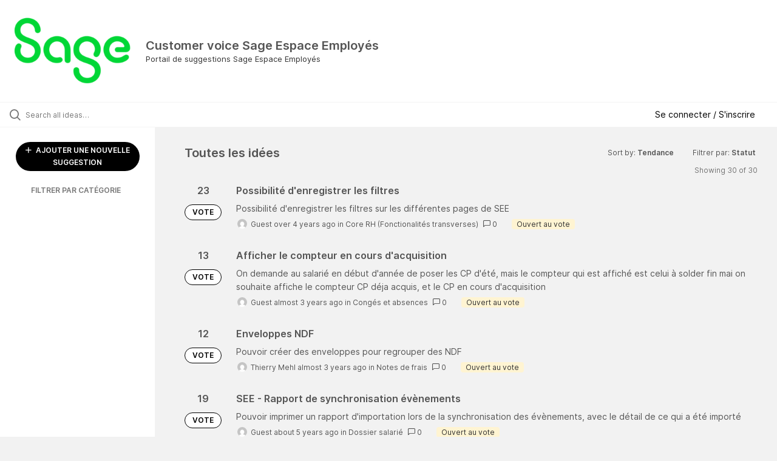

--- FILE ---
content_type: text/html; charset=utf-8
request_url: https://sageseefrsuggestions.ideas.aha.io/
body_size: 7166
content:
<!DOCTYPE html>
<html lang="en">
  <head>
    <meta http-equiv="X-UA-Compatible" content="IE=edge" />
    <meta http-equiv="Content-Type" content="text/html charset=UTF-8" />
    <meta name="publishing" content="true">
    <title>Customer voice Sage Espace Employés</title>

    <script>
//<![CDATA[

      window.ahaLoaded = false;
      window.isIdeaPortal = true;
      window.portalAssets = {"js":["/assets/runtime-v2-20104273a090ccdcb2338bac31a3b61b.js","/assets/vendor-v2-16d039b5a354d53c1c02493b2a92d909.js","/assets/idea_portals_new-v2-a0bcb33fe8ea404d89348b9c0bbc4319.js","/assets/idea_portals_new-v2-1e68bdc9d15e52152da56d229ca56981.css"]};

//]]>
</script>
      <script>
    window.sentryRelease = window.sentryRelease || "bc10176504";
  </script>



      <link rel="stylesheet" href="https://cdn.aha.io/assets/idea_portals_new-v2-1e68bdc9d15e52152da56d229ca56981.css" data-turbolinks-track="true" media="all" />
    <script src="https://cdn.aha.io/assets/runtime-v2-20104273a090ccdcb2338bac31a3b61b.js" data-turbolinks-track="true"></script>
    <script src="https://cdn.aha.io/assets/vendor-v2-16d039b5a354d53c1c02493b2a92d909.js" data-turbolinks-track="true"></script>
      <script src="https://cdn.aha.io/assets/idea_portals_new-v2-a0bcb33fe8ea404d89348b9c0bbc4319.js" data-turbolinks-track="true"></script>
    <meta name="csrf-param" content="authenticity_token" />
<meta name="csrf-token" content="bJsgwPxdJdfh7Tnwmj5UYpJH1OaZVqlAa_GwHbV9FJT3E5WMna_rIFXGuI5vIwB8SFPAmKHzxUOXhPsf1hafeQ" />
    <meta name="viewport" content="width=device-width, initial-scale=1" />
    <meta name="locale" content="en" />
    <meta name="portal-token" content="f4ce096fddf051d1e38a1d4d2ebdd3ea" />
    <meta name="idea-portal-id" content="7244162846970879405" />


      <link rel="canonical" href="https://sageseefrsuggestions.ideas.aha.io/">

      <style>
                :root {
          --accent-color: #000000;
          --accent-color-05: #0000000D;
          --accent-color-15: #00000026;
          --accent-color-80: #000000CC;
        }

      </style>
  </head>
  <body class="ideas-portal public">
    
    <style>
  
</style>

  <div class="skip-to-main-content">
    <a href="#main-content">Skip to Main Content</a>
  </div>


      <header class="portal-aha-header portal-aha-header--full">
        <a class="logo" href="/ideas">
          <img alt="Ideas Portal Logo" src="https://sageseefrsuggestions.ideas.aha.io/logo.png?i=1686663098" />
</a>        <div class="titles">
          <div class="title">
            Customer voice Sage Espace Employés
          </div>
            <div class="aha-editor-field aha-editor-field-subtitle">
              <p>Portail de suggestions Sage Espace Employés</p>
            </div>
        </div>
    </header>


  <div class="search-bar">
    <div class="search-bar__search">
  <form class="idea-search-form" action="/ideas/search" accept-charset="UTF-8" method="get">
    <div class="search-field">
      <i class="aha-icon aha-icon-search"></i>
      <input type="text" name="query" id="query" class="search-query" placeholder="Search all ideas…" aria-label="Search all ideas…" />
      
      
      
      <a class="aha-icon aha-icon-close clear-button hide" aria-label="Clear filter" href="/ideas"></a>
    </div>
</form></div>

<script>
//<![CDATA[

  (function() {
    function setSearchPlaceholderText() {
      if ($(window).width() < 500)
        $('.search-query').attr('placeholder', '');
      else
        $('.search-query').attr('placeholder', ("Search all ideas…"));
    }

    $(window).on('resize', () => {
      setSearchPlaceholderText();
    });

    setSearchPlaceholderText();
  })();

//]]>
</script>
      <div class="signup-link user-menu">
      <a class="login-link dropdown-with-caret" role="button" aria-expanded="false" href="/portal_session/new">
        Se connecter / S&#39;inscrire
        <i class="fa-solid fa-sort-down"></i>
</a>

    <div class="login-popover popover portal-user">
      <!-- Alerts in this file are used for the app and portals, they must not use the aha-alert web component -->



<div class="email-popover ">
  <div class="arrow tooltip-arrow"></div>
  <form class="form-horizontal" action="/auth/redirect_to_auth" accept-charset="UTF-8" data-remote="true" method="post"><input type="hidden" name="authenticity_token" value="rcma7Aol61J1t0JQPgo2YMoYYm9_KVqeKGifliUahrtt4mixeqzLsZR-Djt5xpMSm7lu8WuMiVe5CeX3Z79pRA" autocomplete="off" />
    <h3>Please enter your email address</h3>
    <div class="control-group">
        <label class="control-label" aria-label="Please enter your email address" for="email"></label>
      <div class="controls">
        <input type="text" name="sessions[email]" id="email" placeholder="Enter email (name@example.com)" autocomplete="off" class="input-block-level" autofocus="autofocus" aria-required="true" />
      </div>
    </div>
    <div class="extra-fields"></div>

    <div class="control-group">
      <div class="controls">
        <input type="submit" name="commit" value="Next" class="btn btn-outline btn-primary pull-left" id="vote" data-disable-with="Sending…" />
      </div>
    </div>
    <div class="clearfix"></div>
</form></div>

    </div>
  </div>

  </div>


<div class="column-with-sidebar">
  <div class="portal-sidebar column-with-sidebar__sidebar" id="portal-sidebar">
    <a class="btn btn-primary add-idea-button" href="/ideas/new">
      <i class="aha-icon aha-icon-plus"></i>
      AJOUTER UNE NOUVELLE SUGGESTION
</a>


        <div class="collapsable-filter" id="category-filter" data-load-counts-url="/ideas/category_counts" data-filtered-project-ids="[]" data-filtered-category-ids="[]" data-multi-category-filter-enabled="true">
          <div class="filters-title-header">
            <h2 class="filters-title">
              <button class="expand-collapse" aria-expanded="false">
                <i class="fa-solid fa-chevron-right"></i>
                 FILTRER PAR CATÉGORIE
              </button>
            </h2>
          </div>

          <ul class="portal-sidebar__section categories categories-filters filters hidden">
                  <li id="category-7244163139151477389" data-filter-type="category">
  <a class="filter category-filter" data-url-param-toggle-name="category" data-url-param-toggle-value="7244163139151477389" data-url-param-toggle-remove="page" href="/?category=7244163139151477389">
    <div class="category-filter-name">
      <i class="category-collapser category-filter-branch fa-solid fa-chevron-right category-collapser--empty" tabindex="0" aria-expanded="false"></i>
      <span>
        Congés et absences
      </span>
    </div>

    <div>
      <i class="aha-icon aha-icon-close hide"></i>
      <span class="count category-count"></span>
    </div>
</a>
</li>

  <li id="category-7244163275119450406" data-filter-type="category">
  <a class="filter category-filter" data-url-param-toggle-name="category" data-url-param-toggle-value="7244163275119450406" data-url-param-toggle-remove="page" href="/?category=7244163275119450406">
    <div class="category-filter-name">
      <i class="category-collapser category-filter-branch fa-solid fa-chevron-right category-collapser--empty" tabindex="0" aria-expanded="false"></i>
      <span>
        Core RH (Fonctionalités transverses)
      </span>
    </div>

    <div>
      <i class="aha-icon aha-icon-close hide"></i>
      <span class="count category-count"></span>
    </div>
</a>
</li>

  <li id="category-7244163324486842412" data-filter-type="category">
  <a class="filter category-filter" data-url-param-toggle-name="category" data-url-param-toggle-value="7244163324486842412" data-url-param-toggle-remove="page" href="/?category=7244163324486842412">
    <div class="category-filter-name">
      <i class="category-collapser category-filter-branch fa-solid fa-chevron-right category-collapser--empty" tabindex="0" aria-expanded="false"></i>
      <span>
        Dossier salarié
      </span>
    </div>

    <div>
      <i class="aha-icon aha-icon-close hide"></i>
      <span class="count category-count"></span>
    </div>
</a>
</li>

  <li id="category-7244163376709608748" data-filter-type="category">
  <a class="filter category-filter" data-url-param-toggle-name="category" data-url-param-toggle-value="7244163376709608748" data-url-param-toggle-remove="page" href="/?category=7244163376709608748">
    <div class="category-filter-name">
      <i class="category-collapser category-filter-branch fa-solid fa-chevron-right category-collapser--empty" tabindex="0" aria-expanded="false"></i>
      <span>
        Entretiens et objectifs
      </span>
    </div>

    <div>
      <i class="aha-icon aha-icon-close hide"></i>
      <span class="count category-count"></span>
    </div>
</a>
</li>

  <li id="category-7244163427499092248" data-filter-type="category">
  <a class="filter category-filter" data-url-param-toggle-name="category" data-url-param-toggle-value="7244163427499092248" data-url-param-toggle-remove="page" href="/?category=7244163427499092248">
    <div class="category-filter-name">
      <i class="category-collapser category-filter-branch fa-solid fa-chevron-right category-collapser--empty" tabindex="0" aria-expanded="false"></i>
      <span>
        Notes de frais
      </span>
    </div>

    <div>
      <i class="aha-icon aha-icon-close hide"></i>
      <span class="count category-count"></span>
    </div>
</a>
</li>


          </ul>
</div>  </div>

  <div class="column-with-sidebar__column">
    <div class="idea-flash idea-flash--index-view">
      <!-- Alerts in this file are used for the app and portals, they must not use the aha-alert web component -->

    </div>

    <div id="main-content" aria-label="Main content"></div>


      <section class="list-ideas">
        <header class="main-header">
          <h1>Toutes les idées</h1>

          <div class="header-filters">

            <div class="header-filter dropdown header-filter--sort">
              <span class="dropdown-toggle dropdown-with-caret" data-toggle="dropdown" aria-haspopup="true" aria-expanded="false">
                Sort by:
                <span class="header-filter__selection">
                  Tendance
                  <i class="fa-solid fa-sort-down"></i>
                </span>
              </span>
              <ul class="dropdown-menu pull-right">
                  <li class="">
                    <a data-url-param-toggle-name="sort" data-url-param-toggle-value="recent" data-url-param-toggle-remove="page" rel="nofollow" href="/?sort=recent">Récent</a>
                  </li>
                  <li class="active">
                    <a data-url-param-toggle-name="sort" data-url-param-toggle-value="trending" data-url-param-toggle-remove="page" rel="nofollow" href="/?sort=trending">Tendance</a>
                  </li>
                  <li class="">
                    <a data-url-param-toggle-name="sort" data-url-param-toggle-value="popular" data-url-param-toggle-remove="page" rel="nofollow" href="/?sort=popular">Populaire</a>
                  </li>
              </ul>
            </div>

              <div class="workflow-status-filter header-filter dropdown-with-caret dropdown">
                <span class="dropdown-toggle" data-toggle="dropdown" aria-haspopup="true" aria-expanded="false">
                    Filtrer par:
                  <span class="header-filter__selection">
                      Statut
                    <i class="fa-solid fa-sort-down"></i>
                  </span>
                </span>
                <ul class="dropdown-menu pull-right" data-dropdown-url="/ideas/status_dropdown_menu"></ul>
              </div>
          </div>
        </header>

        <div class="ideas-showing-count">
            Showing 30 of 30
        </div>


        <div style="display: table;" class="ideas">
                
<div id="7248976197364646006" class="idea ideas__row">
  <div class="ideas__cell">
    
<div class="idea-endorsement" id="idea-7248976197364646006-endorsement">
      <span class="vote-count">
          23

      </span>
      <a data-disable="true" data-count="1" data-remote="true" rel="nofollow" data-method="post" href="/ideas/SEEFR-I-23/idea_endorsements?idea_ids%5B%5D=7248976197364646006&amp;idea_ids%5B%5D=7248974013620761541&amp;idea_ids%5B%5D=7248985834499564191&amp;idea_ids%5B%5D=7248977345002751087&amp;idea_ids%5B%5D=7248976195919198517&amp;idea_ids%5B%5D=7248974016919113923&amp;idea_ids%5B%5D=7307214335637125150&amp;idea_ids%5B%5D=7257072366519452358&amp;idea_ids%5B%5D=7248985837826696725&amp;idea_ids%5B%5D=7248974015911936593">
        <span class="btn btn-primary btn-outline btn-vote vote-status">
          VOTE
        </span>
</a>  <div class="popover vote-popover portal-user"></div>
</div>

  </div>
  <div class="ideas__cell">
    <div class="idea-details" style="position: relative">
      <a class="idea-link" href="/ideas/SEEFR-I-23" aria-labelledby="SEEFR-I-23"></a>
      <header class="idea-header">
        <h2 class="idea-name" id="SEEFR-I-23">Possibilité d&#39;enregistrer les filtres</h2>
        

      </header>
      <div class="description">
          Possibilité d'enregistrer les filtres sur les différentes pages de SEE
      </div>
      <div class="idea-meta">
        <span class="avatar">
          <img alt="" src="https://secure.gravatar.com/avatar/729e7d1276a02c00210945f27995964d?default=mm&rating=G&size=32" width="32" height="32" />
        </span>
        <span class="idea-meta-created">
          <span>
              Guest
            over 4 years ago
          </span>
          <span class="idea-meta-created__links">
            in&nbsp;<a href="/ideas?category=7244163275119450406">Core RH (Fonctionalités transverses)</a>
          </span>
        </span>
        <span class="comment-count">
          <i class="aha-icon aha-icon-chat"></i>
          0
        </span>
          <span class="status-pill" title="Ouvert au vote" style="color: var(--theme-primary-text); border: none; background-color: #FFF4D2">Ouvert au vote</span>
      </div>
    </div>

  </div>
</div>

                
<div id="7248974013620761541" class="idea ideas__row">
  <div class="ideas__cell">
    
<div class="idea-endorsement" id="idea-7248974013620761541-endorsement">
      <span class="vote-count">
          13

      </span>
      <a data-disable="true" data-count="1" data-remote="true" rel="nofollow" data-method="post" href="/ideas/SEEFR-I-6/idea_endorsements?idea_ids%5B%5D=7248976197364646006&amp;idea_ids%5B%5D=7248974013620761541&amp;idea_ids%5B%5D=7248985834499564191&amp;idea_ids%5B%5D=7248977345002751087&amp;idea_ids%5B%5D=7248976195919198517&amp;idea_ids%5B%5D=7248974016919113923&amp;idea_ids%5B%5D=7307214335637125150&amp;idea_ids%5B%5D=7257072366519452358&amp;idea_ids%5B%5D=7248985837826696725&amp;idea_ids%5B%5D=7248974015911936593">
        <span class="btn btn-primary btn-outline btn-vote vote-status">
          VOTE
        </span>
</a>  <div class="popover vote-popover portal-user"></div>
</div>

  </div>
  <div class="ideas__cell">
    <div class="idea-details" style="position: relative">
      <a class="idea-link" href="/ideas/SEEFR-I-6" aria-labelledby="SEEFR-I-6"></a>
      <header class="idea-header">
        <h2 class="idea-name" id="SEEFR-I-6">Afficher le compteur en cours d&#39;acquisition</h2>
        

      </header>
      <div class="description">
          On demande au salarié en début d'année de poser les CP d'été, mais le compteur qui est affiché est celui à solder fin mai on souhaite affiche le compteur CP déja acquis, et le CP en cours d'acquisition
      </div>
      <div class="idea-meta">
        <span class="avatar">
          <img alt="" src="https://secure.gravatar.com/avatar/618f6d6353e8c35734110067fa0a15e1?default=mm&rating=G&size=32" width="32" height="32" />
        </span>
        <span class="idea-meta-created">
          <span>
              Guest
            almost 3 years ago
          </span>
          <span class="idea-meta-created__links">
            in&nbsp;<a href="/ideas?category=7244163139151477389">Congés et absences</a>
          </span>
        </span>
        <span class="comment-count">
          <i class="aha-icon aha-icon-chat"></i>
          0
        </span>
          <span class="status-pill" title="Ouvert au vote" style="color: var(--theme-primary-text); border: none; background-color: #FFF4D2">Ouvert au vote</span>
      </div>
    </div>

  </div>
</div>

                
<div id="7248985834499564191" class="idea ideas__row">
  <div class="ideas__cell">
    
<div class="idea-endorsement" id="idea-7248985834499564191-endorsement">
      <span class="vote-count">
          12

      </span>
      <a data-disable="true" data-count="1" data-remote="true" rel="nofollow" data-method="post" href="/ideas/SEEFR-I-40/idea_endorsements?idea_ids%5B%5D=7248976197364646006&amp;idea_ids%5B%5D=7248974013620761541&amp;idea_ids%5B%5D=7248985834499564191&amp;idea_ids%5B%5D=7248977345002751087&amp;idea_ids%5B%5D=7248976195919198517&amp;idea_ids%5B%5D=7248974016919113923&amp;idea_ids%5B%5D=7307214335637125150&amp;idea_ids%5B%5D=7257072366519452358&amp;idea_ids%5B%5D=7248985837826696725&amp;idea_ids%5B%5D=7248974015911936593">
        <span class="btn btn-primary btn-outline btn-vote vote-status">
          VOTE
        </span>
</a>  <div class="popover vote-popover portal-user"></div>
</div>

  </div>
  <div class="ideas__cell">
    <div class="idea-details" style="position: relative">
      <a class="idea-link" href="/ideas/SEEFR-I-40" aria-labelledby="SEEFR-I-40"></a>
      <header class="idea-header">
        <h2 class="idea-name" id="SEEFR-I-40">Enveloppes NDF</h2>
        

      </header>
      <div class="description">
          Pouvoir créer des enveloppes pour regrouper des NDF
      </div>
      <div class="idea-meta">
        <span class="avatar">
          <img alt="" src="https://secure.gravatar.com/avatar/f43b290b984d62d1efb881b30f89122b?default=mm&rating=G&size=32" width="32" height="32" />
        </span>
        <span class="idea-meta-created">
          <span>
              Thierry Mehl
            almost 3 years ago
          </span>
          <span class="idea-meta-created__links">
            in&nbsp;<a href="/ideas?category=7244163427499092248">Notes de frais</a>
          </span>
        </span>
        <span class="comment-count">
          <i class="aha-icon aha-icon-chat"></i>
          0
        </span>
          <span class="status-pill" title="Ouvert au vote" style="color: var(--theme-primary-text); border: none; background-color: #FFF4D2">Ouvert au vote</span>
      </div>
    </div>

  </div>
</div>

                
<div id="7248977345002751087" class="idea ideas__row">
  <div class="ideas__cell">
    
<div class="idea-endorsement" id="idea-7248977345002751087-endorsement">
      <span class="vote-count">
          19

      </span>
      <a data-disable="true" data-count="1" data-remote="true" rel="nofollow" data-method="post" href="/ideas/SEEFR-I-28/idea_endorsements?idea_ids%5B%5D=7248976197364646006&amp;idea_ids%5B%5D=7248974013620761541&amp;idea_ids%5B%5D=7248985834499564191&amp;idea_ids%5B%5D=7248977345002751087&amp;idea_ids%5B%5D=7248976195919198517&amp;idea_ids%5B%5D=7248974016919113923&amp;idea_ids%5B%5D=7307214335637125150&amp;idea_ids%5B%5D=7257072366519452358&amp;idea_ids%5B%5D=7248985837826696725&amp;idea_ids%5B%5D=7248974015911936593">
        <span class="btn btn-primary btn-outline btn-vote vote-status">
          VOTE
        </span>
</a>  <div class="popover vote-popover portal-user"></div>
</div>

  </div>
  <div class="ideas__cell">
    <div class="idea-details" style="position: relative">
      <a class="idea-link" href="/ideas/SEEFR-I-28" aria-labelledby="SEEFR-I-28"></a>
      <header class="idea-header">
        <h2 class="idea-name" id="SEEFR-I-28">SEE - Rapport de synchronisation évènements</h2>
        

      </header>
      <div class="description">
          Pouvoir imprimer un rapport d'importation lors de la synchronisation des évènements, avec le détail de ce qui a été importé
      </div>
      <div class="idea-meta">
        <span class="avatar">
          <img alt="" src="https://secure.gravatar.com/avatar/7b4b70e1826b9c868ba9e98281611b0f?default=mm&rating=G&size=32" width="32" height="32" />
        </span>
        <span class="idea-meta-created">
          <span>
              Guest
            about 5 years ago
          </span>
          <span class="idea-meta-created__links">
            in&nbsp;<a href="/ideas?category=7244163324486842412">Dossier salarié</a>
          </span>
        </span>
        <span class="comment-count">
          <i class="aha-icon aha-icon-chat"></i>
          0
        </span>
          <span class="status-pill" title="Ouvert au vote" style="color: var(--theme-primary-text); border: none; background-color: #FFF4D2">Ouvert au vote</span>
      </div>
    </div>

  </div>
</div>

                
<div id="7248976195919198517" class="idea ideas__row">
  <div class="ideas__cell">
    
<div class="idea-endorsement" id="idea-7248976195919198517-endorsement">
      <span class="vote-count">
          8

      </span>
      <a data-disable="true" data-count="1" data-remote="true" rel="nofollow" data-method="post" href="/ideas/SEEFR-I-22/idea_endorsements?idea_ids%5B%5D=7248976197364646006&amp;idea_ids%5B%5D=7248974013620761541&amp;idea_ids%5B%5D=7248985834499564191&amp;idea_ids%5B%5D=7248977345002751087&amp;idea_ids%5B%5D=7248976195919198517&amp;idea_ids%5B%5D=7248974016919113923&amp;idea_ids%5B%5D=7307214335637125150&amp;idea_ids%5B%5D=7257072366519452358&amp;idea_ids%5B%5D=7248985837826696725&amp;idea_ids%5B%5D=7248974015911936593">
        <span class="btn btn-primary btn-outline btn-vote vote-status">
          VOTE
        </span>
</a>  <div class="popover vote-popover portal-user"></div>
</div>

  </div>
  <div class="ideas__cell">
    <div class="idea-details" style="position: relative">
      <a class="idea-link" href="/ideas/SEEFR-I-22" aria-labelledby="SEEFR-I-22"></a>
      <header class="idea-header">
        <h2 class="idea-name" id="SEEFR-I-22">Enregistrement du mot de passe sur l&#39;app mobile</h2>
        

      </header>
      <div class="description">
          Pouvoir enregistrer sur l'application mobile SEE NDF et CONGES le mot de passe ( via face id ou coffre fort )
      </div>
      <div class="idea-meta">
        <span class="avatar">
          <img alt="" src="https://secure.gravatar.com/avatar/a8e5036bbaec0fadf9880688cead4324?default=mm&rating=G&size=32" width="32" height="32" />
        </span>
        <span class="idea-meta-created">
          <span>
              Guest
            almost 3 years ago
          </span>
          <span class="idea-meta-created__links">
            in&nbsp;<a href="/ideas?category=7244163275119450406">Core RH (Fonctionalités transverses)</a>
          </span>
        </span>
        <span class="comment-count">
          <i class="aha-icon aha-icon-chat"></i>
          0
        </span>
          <span class="status-pill" title="Ouvert au vote" style="color: var(--theme-primary-text); border: none; background-color: #FFF4D2">Ouvert au vote</span>
      </div>
    </div>

  </div>
</div>

                
<div id="7248974016919113923" class="idea ideas__row">
  <div class="ideas__cell">
    
<div class="idea-endorsement" id="idea-7248974016919113923-endorsement">
      <span class="vote-count">
          13

      </span>
      <a data-disable="true" data-count="1" data-remote="true" rel="nofollow" data-method="post" href="/ideas/SEEFR-I-10/idea_endorsements?idea_ids%5B%5D=7248976197364646006&amp;idea_ids%5B%5D=7248974013620761541&amp;idea_ids%5B%5D=7248985834499564191&amp;idea_ids%5B%5D=7248977345002751087&amp;idea_ids%5B%5D=7248976195919198517&amp;idea_ids%5B%5D=7248974016919113923&amp;idea_ids%5B%5D=7307214335637125150&amp;idea_ids%5B%5D=7257072366519452358&amp;idea_ids%5B%5D=7248985837826696725&amp;idea_ids%5B%5D=7248974015911936593">
        <span class="btn btn-primary btn-outline btn-vote vote-status">
          VOTE
        </span>
</a>  <div class="popover vote-popover portal-user"></div>
</div>

  </div>
  <div class="ideas__cell">
    <div class="idea-details" style="position: relative">
      <a class="idea-link" href="/ideas/SEEFR-I-10" aria-labelledby="SEEFR-I-10"></a>
      <header class="idea-header">
        <h2 class="idea-name" id="SEEFR-I-10">Affichage des plannings pour les nouveaux entrants</h2>
        

      </header>
      <div class="description">
          Modifier l'affichage des plannings sur Sage Espace Employés afin que les nouveaux entrants ou les salariés sortants soient grisés.
      </div>
      <div class="idea-meta">
        <span class="avatar">
          <img alt="" src="https://secure.gravatar.com/avatar/c65dff524b9d933a19164cbc94d6d50e?default=mm&rating=G&size=32" width="32" height="32" />
        </span>
        <span class="idea-meta-created">
          <span>
              Guest
            about 5 years ago
          </span>
          <span class="idea-meta-created__links">
            in&nbsp;<a href="/ideas?category=7244163139151477389">Congés et absences</a>
          </span>
        </span>
        <span class="comment-count">
          <i class="aha-icon aha-icon-chat"></i>
          0
        </span>
          <span class="status-pill" title="Ouvert au vote" style="color: var(--theme-primary-text); border: none; background-color: #FFF4D2">Ouvert au vote</span>
      </div>
    </div>

  </div>
</div>

                
<div id="7307214335637125150" class="idea ideas__row">
  <div class="ideas__cell">
    
<div class="idea-endorsement" id="idea-7307214335637125150-endorsement">
      <span class="vote-count">
          3

      </span>
      <a data-disable="true" data-count="1" data-remote="true" rel="nofollow" data-method="post" href="/ideas/PAIE-I-477/idea_endorsements?idea_ids%5B%5D=7248976197364646006&amp;idea_ids%5B%5D=7248974013620761541&amp;idea_ids%5B%5D=7248985834499564191&amp;idea_ids%5B%5D=7248977345002751087&amp;idea_ids%5B%5D=7248976195919198517&amp;idea_ids%5B%5D=7248974016919113923&amp;idea_ids%5B%5D=7307214335637125150&amp;idea_ids%5B%5D=7257072366519452358&amp;idea_ids%5B%5D=7248985837826696725&amp;idea_ids%5B%5D=7248974015911936593">
        <span class="btn btn-primary btn-outline btn-vote vote-status">
          VOTE
        </span>
</a>  <div class="popover vote-popover portal-user"></div>
</div>

  </div>
  <div class="ideas__cell">
    <div class="idea-details" style="position: relative">
      <a class="idea-link" href="/ideas/PAIE-I-477" aria-labelledby="PAIE-I-477"></a>
      <header class="idea-header">
        <h2 class="idea-name" id="PAIE-I-477">Archiver les compteur SEE à zéro</h2>
        

      </header>
      <div class="description">
          Les anciens compteurs affichés sur SEE continuent d'apparaitre même quand ils sont à zéro. On ne peut pas les supprimer mais il faudrait donner la possibilité de les archiver
      </div>
      <div class="idea-meta">
        <span class="avatar">
          <img alt="" src="https://secure.gravatar.com/avatar/4b3eb967f10e6129d49560439faf869b?default=mm&rating=G&size=32" width="32" height="32" />
        </span>
        <span class="idea-meta-created">
          <span>
              Guest
            about 2 years ago
          </span>
          <span class="idea-meta-created__links">
            in&nbsp;<a href="/ideas?category=7244163139151477389">Congés et absences</a>
          </span>
        </span>
        <span class="comment-count">
          <i class="aha-icon aha-icon-chat"></i>
          0
        </span>
          <span class="status-pill" title="Ouvert au vote" style="color: var(--theme-primary-text); border: none; background-color: #FFF4D2">Ouvert au vote</span>
      </div>
    </div>

  </div>
</div>

                
<div id="7257072366519452358" class="idea ideas__row">
  <div class="ideas__cell">
    
<div class="idea-endorsement" id="idea-7257072366519452358-endorsement">
      <span class="vote-count">
          3

      </span>
      <a data-disable="true" data-count="1" data-remote="true" rel="nofollow" data-method="post" href="/ideas/SEEFR-I-47/idea_endorsements?idea_ids%5B%5D=7248976197364646006&amp;idea_ids%5B%5D=7248974013620761541&amp;idea_ids%5B%5D=7248985834499564191&amp;idea_ids%5B%5D=7248977345002751087&amp;idea_ids%5B%5D=7248976195919198517&amp;idea_ids%5B%5D=7248974016919113923&amp;idea_ids%5B%5D=7307214335637125150&amp;idea_ids%5B%5D=7257072366519452358&amp;idea_ids%5B%5D=7248985837826696725&amp;idea_ids%5B%5D=7248974015911936593">
        <span class="btn btn-primary btn-outline btn-vote vote-status">
          VOTE
        </span>
</a>  <div class="popover vote-popover portal-user"></div>
</div>

  </div>
  <div class="ideas__cell">
    <div class="idea-details" style="position: relative">
      <a class="idea-link" href="/ideas/SEEFR-I-47" aria-labelledby="SEEFR-I-47"></a>
      <header class="idea-header">
        <h2 class="idea-name" id="SEEFR-I-47">Ajouter une condition sur la limite du nombre de jours télétravaillés</h2>
        

      </header>
      <div class="description">
          On ne peut choisir qu'une seule option de limitation soit par semaine soit par mois soit par année Mais on ne peut pas définir les conditions suivantes : ne pouvoir travailler qu'un seul jour de Télétravail par semaine dans la limite de 20 jours p...
      </div>
      <div class="idea-meta">
        <span class="avatar">
          <img alt="" src="https://secure.gravatar.com/avatar/59527e195e8f0c0917784dd80ec21e4c?default=mm&rating=G&size=32" width="32" height="32" />
        </span>
        <span class="idea-meta-created">
          <span>
              Guest
            over 2 years ago
          </span>
          <span class="idea-meta-created__links">
            in&nbsp;<a href="/ideas?category=7244163139151477389">Congés et absences</a>
          </span>
        </span>
        <span class="comment-count">
          <i class="aha-icon aha-icon-chat"></i>
          0
        </span>
          <span class="status-pill" title="Ouvert au vote" style="color: var(--theme-primary-text); border: none; background-color: #FFF4D2">Ouvert au vote</span>
      </div>
    </div>

  </div>
</div>

                
<div id="7248985837826696725" class="idea ideas__row">
  <div class="ideas__cell">
    
<div class="idea-endorsement" id="idea-7248985837826696725-endorsement">
      <span class="vote-count">
          3

      </span>
      <a data-disable="true" data-count="1" data-remote="true" rel="nofollow" data-method="post" href="/ideas/SEEFR-I-42/idea_endorsements?idea_ids%5B%5D=7248976197364646006&amp;idea_ids%5B%5D=7248974013620761541&amp;idea_ids%5B%5D=7248985834499564191&amp;idea_ids%5B%5D=7248977345002751087&amp;idea_ids%5B%5D=7248976195919198517&amp;idea_ids%5B%5D=7248974016919113923&amp;idea_ids%5B%5D=7307214335637125150&amp;idea_ids%5B%5D=7257072366519452358&amp;idea_ids%5B%5D=7248985837826696725&amp;idea_ids%5B%5D=7248974015911936593">
        <span class="btn btn-primary btn-outline btn-vote vote-status">
          VOTE
        </span>
</a>  <div class="popover vote-popover portal-user"></div>
</div>

  </div>
  <div class="ideas__cell">
    <div class="idea-details" style="position: relative">
      <a class="idea-link" href="/ideas/SEEFR-I-42" aria-labelledby="SEEFR-I-42"></a>
      <header class="idea-header">
        <h2 class="idea-name" id="SEEFR-I-42">Obligation imputation analytique saisie des NDF</h2>
        

      </header>
      <div class="description">
          rendre obligatoire la saisie des imputations analytiques dans le module NDF de Sage Espace Employés
      </div>
      <div class="idea-meta">
        <span class="avatar">
          <img alt="" src="https://secure.gravatar.com/avatar/c9e93661851a691b0c4ae3d50ebcb4ed?default=mm&rating=G&size=32" width="32" height="32" />
        </span>
        <span class="idea-meta-created">
          <span>
              Guest
            over 2 years ago
          </span>
          <span class="idea-meta-created__links">
            in&nbsp;<a href="/ideas?category=7244163427499092248">Notes de frais</a>
          </span>
        </span>
        <span class="comment-count">
          <i class="aha-icon aha-icon-chat"></i>
          0
        </span>
          <span class="status-pill" title="Ouvert au vote" style="color: var(--theme-primary-text); border: none; background-color: #FFF4D2">Ouvert au vote</span>
      </div>
    </div>

  </div>
</div>

                
<div id="7248974015911936593" class="idea ideas__row">
  <div class="ideas__cell">
    
<div class="idea-endorsement" id="idea-7248974015911936593-endorsement">
      <span class="vote-count">
          3

      </span>
      <a data-disable="true" data-count="1" data-remote="true" rel="nofollow" data-method="post" href="/ideas/SEEFR-I-8/idea_endorsements?idea_ids%5B%5D=7248976197364646006&amp;idea_ids%5B%5D=7248974013620761541&amp;idea_ids%5B%5D=7248985834499564191&amp;idea_ids%5B%5D=7248977345002751087&amp;idea_ids%5B%5D=7248976195919198517&amp;idea_ids%5B%5D=7248974016919113923&amp;idea_ids%5B%5D=7307214335637125150&amp;idea_ids%5B%5D=7257072366519452358&amp;idea_ids%5B%5D=7248985837826696725&amp;idea_ids%5B%5D=7248974015911936593">
        <span class="btn btn-primary btn-outline btn-vote vote-status">
          VOTE
        </span>
</a>  <div class="popover vote-popover portal-user"></div>
</div>

  </div>
  <div class="ideas__cell">
    <div class="idea-details" style="position: relative">
      <a class="idea-link" href="/ideas/SEEFR-I-8" aria-labelledby="SEEFR-I-8"></a>
      <header class="idea-header">
        <h2 class="idea-name" id="SEEFR-I-8">Relance</h2>
        

      </header>
      <div class="description">
          Pouvoir paramétrer une relance de mail pour les demandes non validées depuis x jours. Je sais qu'il y a la possibilité de valider automatiquement mais si le client ne veut pas mettre en place cette validation automatique, cela permettrait aux sala...
      </div>
      <div class="idea-meta">
        <span class="avatar">
          <img alt="" src="https://secure.gravatar.com/avatar/5cb8451a7c915b35390f7d33741dedf6?default=mm&rating=G&size=32" width="32" height="32" />
        </span>
        <span class="idea-meta-created">
          <span>
              Guest
            almost 3 years ago
          </span>
          <span class="idea-meta-created__links">
            in&nbsp;<a href="/ideas?category=7244163139151477389">Congés et absences</a>
          </span>
        </span>
        <span class="comment-count">
          <i class="aha-icon aha-icon-chat"></i>
          0
        </span>
          <span class="status-pill" title="Ouvert au vote" style="color: var(--theme-primary-text); border: none; background-color: #FFF4D2">Ouvert au vote</span>
      </div>
    </div>

  </div>
</div>

        </div>
        

    <nav class="pagination" role="pagination" aria-label="&lt;p&gt;views.pagination.pagination&lt;/p&gt;">
      <ul>
        
        
            <li class="active">
  <a rel="nofollow" aria-label="Page 1" onclick="return false;" href="#">1</a>
</li>

            <li class="">
  <a rel="nofollow" aria-label="Page 2" onclick="" href="/ideas/?page=2">2</a>
</li>

            <li class="">
  <a rel="nofollow" aria-label="Page 3" onclick="" href="/ideas/?page=3">3</a>
</li>

        <li>
  <a rel="nofollow" aria-label="Next page" href="/ideas/?page=2">Next &rsaquo;</a>
</li>

        
<li>
  <a rel="nofollow" aria-label="Last page" href="/ideas/?page=3">Last &raquo;</a>
</li>

      </ul>
    </nav>

      </section>
  </div>

        <footer class="powered-by main-footer">
        <a class="powered-by-cta" target="_blank" rel="noopener noreferrer" href="https://www.aha.io/ideas/overview?utm_source=ideas-portal">
          <span>Idea management by</span>
          <img alt="Aha! logo" src="https://cdn.aha.io/assets/powered-by-aha.be9340255a942688619ebf1abc47b5b2.svg" />
</a>      </footer>

</div>

<script>
//<![CDATA[

  window.pushIndexBreadcrumb("Toutes les idées", "toutes les idées");

//]]>
</script>

<script>
//<![CDATA[

  $(() => {
    const loadStatusCounts = ($menu) => {
      const countsUrl = $menu.find('.dropdown-header').data('counts-url');
      const timer = setTimeout(() => {
        $('.workflow-status-filter__count:first').html('<aha-spinner />');
      }, 500);

      $.get(countsUrl).done((data) => {
        clearTimeout(timer);
        $('.workflow-status-filter__count').empty();
        $.each(data, (statusId, count) => {
          $(`.workflow-status-filter__item #workflow_status_${statusId} .workflow-status-filter__count`).text(count);
        });
        $('.workflow-status-filter__count:empty').text('0');
      });
    };

    $('.workflow-status-filter .dropdown-toggle').one('click.workflow-status-filter', () => {
      const $menu = $('.workflow-status-filter .dropdown-menu');
      $menu.html('<li class="tw-text-center tw-mt-[10px]"><aha-spinner /></li>');

      $.get($menu.data('dropdown-url')).done((html) => {
        $menu.html(html);
        $(document).trigger('page:change');
        loadStatusCounts($menu);
      });
    });
  });

//]]>
</script>




    <div class="modal hide fade" id="modal-window"></div>
  </body>
</html>

